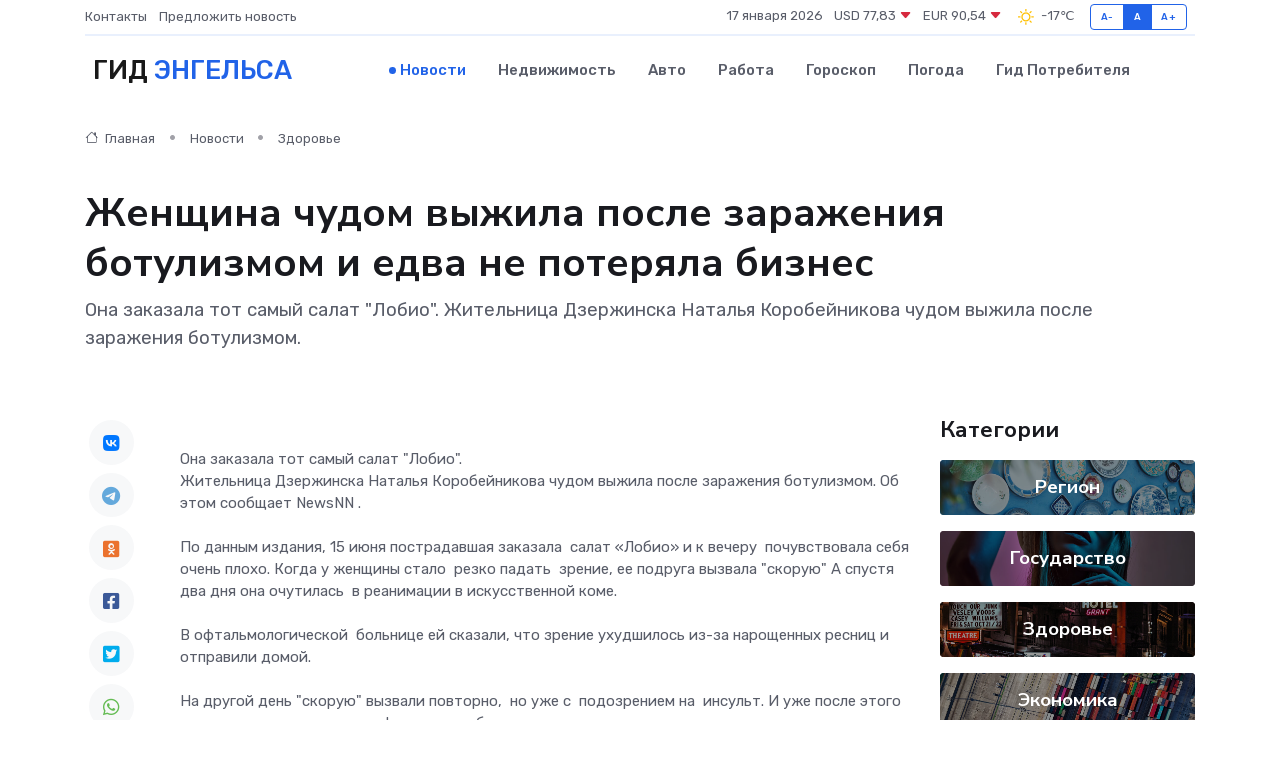

--- FILE ---
content_type: text/html; charset=UTF-8
request_url: https://engels-gid.ru/news/zdorove/zhenschina-chudom-vyzhila-posle-zarazheniya-botulizmom-i-edva-ne-poteryala-biznes.htm
body_size: 9523
content:
<!DOCTYPE html>
<html lang="ru">
<head>
	<meta charset="utf-8">
	<meta name="csrf-token" content="5ijRU47RYRW6Pnta9UQJElPDtx6DUKxzkd62VOE3">
    <meta http-equiv="X-UA-Compatible" content="IE=edge">
    <meta name="viewport" content="width=device-width, initial-scale=1">
    <title>Женщина чудом выжила после заражения ботулизмом и едва не потеряла бизнес - новости Энгельса</title>
    <meta name="description" property="description" content="Она заказала тот самый салат &quot;Лобио&quot;. Жительница Дзержинска Наталья Коробейникова чудом выжила после заражения ботулизмом.">
    
    <meta property="fb:pages" content="105958871990207" />
    <link rel="shortcut icon" type="image/x-icon" href="https://engels-gid.ru/favicon.svg">
    <link rel="canonical" href="https://engels-gid.ru/news/zdorove/zhenschina-chudom-vyzhila-posle-zarazheniya-botulizmom-i-edva-ne-poteryala-biznes.htm">
    <link rel="preconnect" href="https://fonts.gstatic.com">
    <link rel="dns-prefetch" href="https://fonts.googleapis.com">
    <link rel="dns-prefetch" href="https://pagead2.googlesyndication.com">
    <link rel="dns-prefetch" href="https://res.cloudinary.com">
    <link href="https://fonts.googleapis.com/css2?family=Nunito+Sans:wght@400;700&family=Rubik:wght@400;500;700&display=swap" rel="stylesheet">
    <link rel="stylesheet" type="text/css" href="https://engels-gid.ru/assets/font-awesome/css/all.min.css">
    <link rel="stylesheet" type="text/css" href="https://engels-gid.ru/assets/bootstrap-icons/bootstrap-icons.css">
    <link rel="stylesheet" type="text/css" href="https://engels-gid.ru/assets/tiny-slider/tiny-slider.css">
    <link rel="stylesheet" type="text/css" href="https://engels-gid.ru/assets/glightbox/css/glightbox.min.css">
    <link rel="stylesheet" type="text/css" href="https://engels-gid.ru/assets/plyr/plyr.css">
    <link id="style-switch" rel="stylesheet" type="text/css" href="https://engels-gid.ru/assets/css/style.css">
    <link rel="stylesheet" type="text/css" href="https://engels-gid.ru/assets/css/style2.css">

    <meta name="twitter:card" content="summary">
    <meta name="twitter:site" content="@mysite">
    <meta name="twitter:title" content="Женщина чудом выжила после заражения ботулизмом и едва не потеряла бизнес - новости Энгельса">
    <meta name="twitter:description" content="Она заказала тот самый салат &quot;Лобио&quot;. Жительница Дзержинска Наталья Коробейникова чудом выжила после заражения ботулизмом.">
    <meta name="twitter:creator" content="@mysite">
    <meta name="twitter:image:src" content="https://res.cloudinary.com/dreusuzlv/image/upload/i4nhosahwgx094ojxzaq">
    <meta name="twitter:domain" content="engels-gid.ru">
    <meta name="twitter:card" content="summary_large_image" /><meta name="twitter:image" content="https://res.cloudinary.com/dreusuzlv/image/upload/i4nhosahwgx094ojxzaq">

    <meta property="og:url" content="http://engels-gid.ru/news/zdorove/zhenschina-chudom-vyzhila-posle-zarazheniya-botulizmom-i-edva-ne-poteryala-biznes.htm">
    <meta property="og:title" content="Женщина чудом выжила после заражения ботулизмом и едва не потеряла бизнес - новости Энгельса">
    <meta property="og:description" content="Она заказала тот самый салат &quot;Лобио&quot;. Жительница Дзержинска Наталья Коробейникова чудом выжила после заражения ботулизмом.">
    <meta property="og:type" content="website">
    <meta property="og:image" content="https://res.cloudinary.com/dreusuzlv/image/upload/i4nhosahwgx094ojxzaq">
    <meta property="og:locale" content="ru_RU">
    <meta property="og:site_name" content="Гид Энгельса">
    

    <link rel="image_src" href="https://res.cloudinary.com/dreusuzlv/image/upload/i4nhosahwgx094ojxzaq" />

    <link rel="alternate" type="application/rss+xml" href="https://engels-gid.ru/feed" title="Энгельс: гид, новости, афиша">
        <script async src="https://pagead2.googlesyndication.com/pagead/js/adsbygoogle.js"></script>
    <script>
        (adsbygoogle = window.adsbygoogle || []).push({
            google_ad_client: "ca-pub-0899253526956684",
            enable_page_level_ads: true
        });
    </script>
        
    
    
    
    <script>if (window.top !== window.self) window.top.location.replace(window.self.location.href);</script>
    <script>if(self != top) { top.location=document.location;}</script>

<!-- Google tag (gtag.js) -->
<script async src="https://www.googletagmanager.com/gtag/js?id=G-71VQP5FD0J"></script>
<script>
  window.dataLayer = window.dataLayer || [];
  function gtag(){dataLayer.push(arguments);}
  gtag('js', new Date());

  gtag('config', 'G-71VQP5FD0J');
</script>
</head>
<body>
<script type="text/javascript" > (function(m,e,t,r,i,k,a){m[i]=m[i]||function(){(m[i].a=m[i].a||[]).push(arguments)}; m[i].l=1*new Date();k=e.createElement(t),a=e.getElementsByTagName(t)[0],k.async=1,k.src=r,a.parentNode.insertBefore(k,a)}) (window, document, "script", "https://mc.yandex.ru/metrika/tag.js", "ym"); ym(54007108, "init", {}); ym(86840228, "init", { clickmap:true, trackLinks:true, accurateTrackBounce:true, webvisor:true });</script> <noscript><div><img src="https://mc.yandex.ru/watch/54007108" style="position:absolute; left:-9999px;" alt="" /><img src="https://mc.yandex.ru/watch/86840228" style="position:absolute; left:-9999px;" alt="" /></div></noscript>
<script type="text/javascript">
    new Image().src = "//counter.yadro.ru/hit?r"+escape(document.referrer)+((typeof(screen)=="undefined")?"":";s"+screen.width+"*"+screen.height+"*"+(screen.colorDepth?screen.colorDepth:screen.pixelDepth))+";u"+escape(document.URL)+";h"+escape(document.title.substring(0,150))+";"+Math.random();
</script>
<!-- Rating@Mail.ru counter -->
<script type="text/javascript">
var _tmr = window._tmr || (window._tmr = []);
_tmr.push({id: "3138453", type: "pageView", start: (new Date()).getTime()});
(function (d, w, id) {
  if (d.getElementById(id)) return;
  var ts = d.createElement("script"); ts.type = "text/javascript"; ts.async = true; ts.id = id;
  ts.src = "https://top-fwz1.mail.ru/js/code.js";
  var f = function () {var s = d.getElementsByTagName("script")[0]; s.parentNode.insertBefore(ts, s);};
  if (w.opera == "[object Opera]") { d.addEventListener("DOMContentLoaded", f, false); } else { f(); }
})(document, window, "topmailru-code");
</script><noscript><div>
<img src="https://top-fwz1.mail.ru/counter?id=3138453;js=na" style="border:0;position:absolute;left:-9999px;" alt="Top.Mail.Ru" />
</div></noscript>
<!-- //Rating@Mail.ru counter -->

<header class="navbar-light navbar-sticky header-static">
    <div class="navbar-top d-none d-lg-block small">
        <div class="container">
            <div class="d-md-flex justify-content-between align-items-center my-1">
                <!-- Top bar left -->
                <ul class="nav">
                    <li class="nav-item">
                        <a class="nav-link ps-0" href="https://engels-gid.ru/contacts">Контакты</a>
                    </li>
                    <li class="nav-item">
                        <a class="nav-link ps-0" href="https://engels-gid.ru/sendnews">Предложить новость</a>
                    </li>
                    
                </ul>
                <!-- Top bar right -->
                <div class="d-flex align-items-center">
                    
                    <ul class="list-inline mb-0 text-center text-sm-end me-3">
						<li class="list-inline-item">
							<span>17 января 2026</span>
						</li>
                        <li class="list-inline-item">
                            <a class="nav-link px-0" href="https://engels-gid.ru/currency">
                                <span>USD 77,83 <i class="bi bi-caret-down-fill text-danger"></i></span>
                            </a>
						</li>
                        <li class="list-inline-item">
                            <a class="nav-link px-0" href="https://engels-gid.ru/currency">
                                <span>EUR 90,54 <i class="bi bi-caret-down-fill text-danger"></i></span>
                            </a>
						</li>
						<li class="list-inline-item">
                            <a class="nav-link px-0" href="https://engels-gid.ru/pogoda">
                                <svg xmlns="http://www.w3.org/2000/svg" width="25" height="25" viewBox="0 0 30 30"><path fill="#FFC000" fill-rule="evenodd" d="M11.081 10.02L9.667 8.606a.5.5 0 0 0-.707 0l-.354.353a.502.502 0 0 0 0 .708l1.414 1.414a.502.502 0 0 0 .708 0l.353-.354a.5.5 0 0 0 0-.707m11.313 11.313l-1.414-1.414a.5.5 0 0 0-.707 0l-.353.354a.5.5 0 0 0 0 .707l1.414 1.414a.5.5 0 0 0 .707 0l.353-.353a.5.5 0 0 0 0-.708m-11.313-1.06l-.353-.354a.502.502 0 0 0-.708 0l-1.414 1.414a.502.502 0 0 0 0 .708l.354.353a.5.5 0 0 0 .707 0l1.414-1.414a.5.5 0 0 0 0-.707M22.394 8.959l-.353-.353a.5.5 0 0 0-.707 0L19.92 10.02a.5.5 0 0 0 0 .707l.353.354a.5.5 0 0 0 .707 0l1.414-1.414a.5.5 0 0 0 0-.708M8.5 14.75h-2a.5.5 0 0 0-.5.5v.5a.5.5 0 0 0 .5.5h2a.5.5 0 0 0 .5-.5v-.5a.5.5 0 0 0-.5-.5m16 0h-2a.5.5 0 0 0-.5.5v.5a.5.5 0 0 0 .5.5h2a.5.5 0 0 0 .5-.5v-.5a.5.5 0 0 0-.5-.5M15.75 22h-.5a.5.5 0 0 0-.5.5v2a.5.5 0 0 0 .5.5h.5a.5.5 0 0 0 .5-.5v-2a.5.5 0 0 0-.5-.5m0-16h-.5a.5.5 0 0 0-.5.5v2a.5.5 0 0 0 .5.5h.5a.5.5 0 0 0 .5-.5v-2a.5.5 0 0 0-.5-.5M10 15.5a5.5 5.5 0 1 0 11 0 5.5 5.5 0 0 0-11 0zm5.5-4c2.206 0 4 1.794 4 4s-1.794 4-4 4c-2.205 0-4-1.794-4-4s1.795-4 4-4zM0 0v30V0zm30 0v30V0z"></path></svg>
                                <span>-17&#8451;</span>
                            </a>
						</li>
					</ul>

                    <!-- Font size accessibility START -->
                    <div class="btn-group me-2" role="group" aria-label="font size changer">
                        <input type="radio" class="btn-check" name="fntradio" id="font-sm">
                        <label class="btn btn-xs btn-outline-primary mb-0" for="font-sm">A-</label>

                        <input type="radio" class="btn-check" name="fntradio" id="font-default" checked>
                        <label class="btn btn-xs btn-outline-primary mb-0" for="font-default">A</label>

                        <input type="radio" class="btn-check" name="fntradio" id="font-lg">
                        <label class="btn btn-xs btn-outline-primary mb-0" for="font-lg">A+</label>
                    </div>

                    
                </div>
            </div>
            <!-- Divider -->
            <div class="border-bottom border-2 border-primary opacity-1"></div>
        </div>
    </div>

    <!-- Logo Nav START -->
    <nav class="navbar navbar-expand-lg">
        <div class="container">
            <!-- Logo START -->
            <a class="navbar-brand" href="https://engels-gid.ru" style="text-align: end;">
                
                			<span class="ms-2 fs-3 text-uppercase fw-normal">Гид <span style="color: #2163e8;">Энгельса</span></span>
                            </a>
            <!-- Logo END -->

            <!-- Responsive navbar toggler -->
            <button class="navbar-toggler ms-auto" type="button" data-bs-toggle="collapse"
                data-bs-target="#navbarCollapse" aria-controls="navbarCollapse" aria-expanded="false"
                aria-label="Toggle navigation">
                <span class="text-body h6 d-none d-sm-inline-block">Menu</span>
                <span class="navbar-toggler-icon"></span>
            </button>

            <!-- Main navbar START -->
            <div class="collapse navbar-collapse" id="navbarCollapse">
                <ul class="navbar-nav navbar-nav-scroll mx-auto">
                                        <li class="nav-item"> <a class="nav-link active" href="https://engels-gid.ru/news">Новости</a></li>
                                        <li class="nav-item"> <a class="nav-link" href="https://engels-gid.ru/realty">Недвижимость</a></li>
                                        <li class="nav-item"> <a class="nav-link" href="https://engels-gid.ru/auto">Авто</a></li>
                                        <li class="nav-item"> <a class="nav-link" href="https://engels-gid.ru/job">Работа</a></li>
                                        <li class="nav-item"> <a class="nav-link" href="https://engels-gid.ru/horoscope">Гороскоп</a></li>
                                        <li class="nav-item"> <a class="nav-link" href="https://engels-gid.ru/pogoda">Погода</a></li>
                                        <li class="nav-item"> <a class="nav-link" href="https://engels-gid.ru/poleznoe">Гид потребителя</a></li>
                                    </ul>
            </div>
            <!-- Main navbar END -->

            
        </div>
    </nav>
    <!-- Logo Nav END -->
</header>
    <main>
        <!-- =======================
                Main content START -->
        <section class="pt-3 pb-lg-5">
            <div class="container" data-sticky-container>
                <div class="row">
                    <!-- Main Post START -->
                    <div class="col-lg-9">
                        <!-- Categorie Detail START -->
                        <div class="mb-4">
							<nav aria-label="breadcrumb" itemscope itemtype="http://schema.org/BreadcrumbList">
								<ol class="breadcrumb breadcrumb-dots">
									<li class="breadcrumb-item" itemprop="itemListElement" itemscope itemtype="http://schema.org/ListItem">
										<meta itemprop="name" content="Гид Энгельса">
										<meta itemprop="position" content="1">
										<meta itemprop="item" content="https://engels-gid.ru">
										<a itemprop="url" href="https://engels-gid.ru">
										<i class="bi bi-house me-1"></i> Главная
										</a>
									</li>
									<li class="breadcrumb-item" itemprop="itemListElement" itemscope itemtype="http://schema.org/ListItem">
										<meta itemprop="name" content="Новости">
										<meta itemprop="position" content="2">
										<meta itemprop="item" content="https://engels-gid.ru/news">
										<a itemprop="url" href="https://engels-gid.ru/news"> Новости</a>
									</li>
									<li class="breadcrumb-item" aria-current="page" itemprop="itemListElement" itemscope itemtype="http://schema.org/ListItem">
										<meta itemprop="name" content="Здоровье">
										<meta itemprop="position" content="3">
										<meta itemprop="item" content="https://engels-gid.ru/news/zdorove">
										<a itemprop="url" href="https://engels-gid.ru/news/zdorove"> Здоровье</a>
									</li>
									<li aria-current="page" itemprop="itemListElement" itemscope itemtype="http://schema.org/ListItem">
									<meta itemprop="name" content="Женщина чудом выжила после заражения ботулизмом и едва не потеряла бизнес">
									<meta itemprop="position" content="4" />
									<meta itemprop="item" content="https://engels-gid.ru/news/zdorove/zhenschina-chudom-vyzhila-posle-zarazheniya-botulizmom-i-edva-ne-poteryala-biznes.htm">
									</li>
								</ol>
							</nav>
						
                        </div>
                    </div>
                </div>
                <div class="row align-items-center">
                                                        <!-- Content -->
                    <div class="col-md-12 mt-4 mt-md-0">
                                            <h1 class="display-6">Женщина чудом выжила после заражения ботулизмом и едва не потеряла бизнес</h1>
                        <p class="lead">Она заказала тот самый салат "Лобио".

Жительница Дзержинска Наталья Коробейникова чудом выжила после заражения ботулизмом.</p>
                    </div>
				                                    </div>
            </div>
        </section>
        <!-- =======================
        Main START -->
        <section class="pt-0">
            <div class="container position-relative" data-sticky-container>
                <div class="row">
                    <!-- Left sidebar START -->
                    <div class="col-md-1">
                        <div class="text-start text-lg-center mb-5" data-sticky data-margin-top="80" data-sticky-for="767">
                            <style>
                                .fa-vk::before {
                                    color: #07f;
                                }
                                .fa-telegram::before {
                                    color: #64a9dc;
                                }
                                .fa-facebook-square::before {
                                    color: #3b5998;
                                }
                                .fa-odnoklassniki-square::before {
                                    color: #eb722e;
                                }
                                .fa-twitter-square::before {
                                    color: #00aced;
                                }
                                .fa-whatsapp::before {
                                    color: #65bc54;
                                }
                                .fa-viber::before {
                                    color: #7b519d;
                                }
                                .fa-moimir svg {
                                    background-color: #168de2;
                                    height: 18px;
                                    width: 18px;
                                    background-size: 18px 18px;
                                    border-radius: 4px;
                                    margin-bottom: 2px;
                                }
                            </style>
                            <ul class="nav text-white-force">
                                <li class="nav-item">
                                    <a class="nav-link icon-md rounded-circle m-1 p-0 fs-5 bg-light" href="https://vk.com/share.php?url=https://engels-gid.ru/news/zdorove/zhenschina-chudom-vyzhila-posle-zarazheniya-botulizmom-i-edva-ne-poteryala-biznes.htm&title=Женщина чудом выжила после заражения ботулизмом и едва не потеряла бизнес - новости Энгельса&utm_source=share" rel="nofollow" target="_blank">
                                        <i class="fab fa-vk align-middle text-body"></i>
                                    </a>
                                </li>
                                <li class="nav-item">
                                    <a class="nav-link icon-md rounded-circle m-1 p-0 fs-5 bg-light" href="https://t.me/share/url?url=https://engels-gid.ru/news/zdorove/zhenschina-chudom-vyzhila-posle-zarazheniya-botulizmom-i-edva-ne-poteryala-biznes.htm&text=Женщина чудом выжила после заражения ботулизмом и едва не потеряла бизнес - новости Энгельса&utm_source=share" rel="nofollow" target="_blank">
                                        <i class="fab fa-telegram align-middle text-body"></i>
                                    </a>
                                </li>
                                <li class="nav-item">
                                    <a class="nav-link icon-md rounded-circle m-1 p-0 fs-5 bg-light" href="https://connect.ok.ru/offer?url=https://engels-gid.ru/news/zdorove/zhenschina-chudom-vyzhila-posle-zarazheniya-botulizmom-i-edva-ne-poteryala-biznes.htm&title=Женщина чудом выжила после заражения ботулизмом и едва не потеряла бизнес - новости Энгельса&utm_source=share" rel="nofollow" target="_blank">
                                        <i class="fab fa-odnoklassniki-square align-middle text-body"></i>
                                    </a>
                                </li>
                                <li class="nav-item">
                                    <a class="nav-link icon-md rounded-circle m-1 p-0 fs-5 bg-light" href="https://www.facebook.com/sharer.php?src=sp&u=https://engels-gid.ru/news/zdorove/zhenschina-chudom-vyzhila-posle-zarazheniya-botulizmom-i-edva-ne-poteryala-biznes.htm&title=Женщина чудом выжила после заражения ботулизмом и едва не потеряла бизнес - новости Энгельса&utm_source=share" rel="nofollow" target="_blank">
                                        <i class="fab fa-facebook-square align-middle text-body"></i>
                                    </a>
                                </li>
                                <li class="nav-item">
                                    <a class="nav-link icon-md rounded-circle m-1 p-0 fs-5 bg-light" href="https://twitter.com/intent/tweet?text=Женщина чудом выжила после заражения ботулизмом и едва не потеряла бизнес - новости Энгельса&url=https://engels-gid.ru/news/zdorove/zhenschina-chudom-vyzhila-posle-zarazheniya-botulizmom-i-edva-ne-poteryala-biznes.htm&utm_source=share" rel="nofollow" target="_blank">
                                        <i class="fab fa-twitter-square align-middle text-body"></i>
                                    </a>
                                </li>
                                <li class="nav-item">
                                    <a class="nav-link icon-md rounded-circle m-1 p-0 fs-5 bg-light" href="https://api.whatsapp.com/send?text=Женщина чудом выжила после заражения ботулизмом и едва не потеряла бизнес - новости Энгельса https://engels-gid.ru/news/zdorove/zhenschina-chudom-vyzhila-posle-zarazheniya-botulizmom-i-edva-ne-poteryala-biznes.htm&utm_source=share" rel="nofollow" target="_blank">
                                        <i class="fab fa-whatsapp align-middle text-body"></i>
                                    </a>
                                </li>
                                <li class="nav-item">
                                    <a class="nav-link icon-md rounded-circle m-1 p-0 fs-5 bg-light" href="viber://forward?text=Женщина чудом выжила после заражения ботулизмом и едва не потеряла бизнес - новости Энгельса https://engels-gid.ru/news/zdorove/zhenschina-chudom-vyzhila-posle-zarazheniya-botulizmom-i-edva-ne-poteryala-biznes.htm&utm_source=share" rel="nofollow" target="_blank">
                                        <i class="fab fa-viber align-middle text-body"></i>
                                    </a>
                                </li>
                                <li class="nav-item">
                                    <a class="nav-link icon-md rounded-circle m-1 p-0 fs-5 bg-light" href="https://connect.mail.ru/share?url=https://engels-gid.ru/news/zdorove/zhenschina-chudom-vyzhila-posle-zarazheniya-botulizmom-i-edva-ne-poteryala-biznes.htm&title=Женщина чудом выжила после заражения ботулизмом и едва не потеряла бизнес - новости Энгельса&utm_source=share" rel="nofollow" target="_blank">
                                        <i class="fab fa-moimir align-middle text-body"><svg viewBox='0 0 24 24' xmlns='http://www.w3.org/2000/svg'><path d='M8.889 9.667a1.333 1.333 0 100-2.667 1.333 1.333 0 000 2.667zm6.222 0a1.333 1.333 0 100-2.667 1.333 1.333 0 000 2.667zm4.77 6.108l-1.802-3.028a.879.879 0 00-1.188-.307.843.843 0 00-.313 1.166l.214.36a6.71 6.71 0 01-4.795 1.996 6.711 6.711 0 01-4.792-1.992l.217-.364a.844.844 0 00-.313-1.166.878.878 0 00-1.189.307l-1.8 3.028a.844.844 0 00.312 1.166.88.88 0 001.189-.307l.683-1.147a8.466 8.466 0 005.694 2.18 8.463 8.463 0 005.698-2.184l.685 1.151a.873.873 0 001.189.307.844.844 0 00.312-1.166z' fill='#FFF' fill-rule='evenodd'/></svg></i>
                                    </a>
                                </li>
                                
                            </ul>
                        </div>
                    </div>
                    <!-- Left sidebar END -->

                    <!-- Main Content START -->
                    <div class="col-md-10 col-lg-8 mb-5">
                        <div class="mb-4">
                                                    </div>
                        <div itemscope itemtype="http://schema.org/NewsArticle">
                            <meta itemprop="headline" content="Женщина чудом выжила после заражения ботулизмом и едва не потеряла бизнес">
                            <meta itemprop="identifier" content="https://engels-gid.ru/22697">
                            <span itemprop="articleBody">Она заказала тот самый салат "Лобио".

<p> Жительница Дзержинска  Наталья Коробейникова  чудом выжила после заражения ботулизмом. Об этом сообщает  NewsNN  . <br> <br> По данным издания, 15 июня пострадавшая заказала&nbsp; салат «Лобио» и к вечеру&nbsp; почувствовала себя очень плохо. Когда у женщины стало&nbsp; резко падать&nbsp; зрение, ее подруга вызвала "скорую" А спустя&nbsp; два дня она очутилась&nbsp; в реанимации в искусственной коме.&nbsp;  <br> <br> В офтальмологической&nbsp; больнице ей сказали, что зрение ухудшилось из-за нарощенных ресниц и&nbsp; отправили домой. <br> <br> На другой день "скорую" вызвали повторно,&nbsp; но уже с&nbsp; подозрением на&nbsp; инсульт. И уже после этого ее&nbsp; экстренно перевели в инфекционную больницу, где сразу&nbsp; же поместили в&nbsp; реанимацию. 
										</p>
											
											

										

                        



<br> <p></p> <p> Коробейникову ввели в&nbsp; искусственную кому, но медики&nbsp; не&nbsp; понимали, что происходит. Позже ее состояние начало ухудшаться. </p>   <p> Сейчас пострадавшая&nbsp; в&nbsp; сознании, но пока еще слишком слаба и&nbsp; не&nbsp; может разговаривать. Она находится в&nbsp; здравом уме и может отвечать&nbsp; на&nbsp; сообщения в&nbsp; мессенджерах.&nbsp;  </p> <p> Медики сказали, что ей очень повезло, что дурочкой не&nbsp; осталась. Ведь с таким заболеванием&nbsp; может быть все.&nbsp;  <br> </p> <p> Коробейникова работает&nbsp; мастером маникюра&nbsp; и является очень известный в&nbsp; Дзержинске инструктор. Она&nbsp; ведет свой блог в&nbsp; соцсетях, и&nbsp; в&nbsp; июле у&nbsp; нее должен был стартовать&nbsp; онлайн-курс по&nbsp; маникюру. </p> <p> Родственники пострадавшей&nbsp; решила взять дело&nbsp; в&nbsp; свои руки и обратилась к&nbsp; адвокату за&nbsp; помощью, чтобы получить компенсацию за&nbsp; моральный вред со службы доставки. <br> <br> Ранее сообщалось, что в Саратовской области  от ботулизма скончался  один человек. <br> <br>  Фото: Наталья Коробейникова  </p>

<p> Автор Анастасия Кривега </p>

Подписывайтесь на saratov24.ru

 Телеграм   ВКонтакте   Одноклассники</span>
                        </div>
                                                                        <div><a href="https://saratov24.tv/news/zhenshchina-chudom-vyzhila-posle-zarazheniya-botulizmom-i-edva-ne-poteryala-biznes/" target="_blank" rel="author">Источник</a></div>
                                                                        <div class="col-12 mt-3"><a href="https://engels-gid.ru/sendnews">Предложить новость</a></div>
                        <div class="col-12 mt-5">
                            <h2 class="my-3">Последние новости</h2>
                            <div class="row gy-4">
                                <!-- Card item START -->
<div class="col-sm-6">
    <div class="card" itemscope="" itemtype="http://schema.org/BlogPosting">
        <!-- Card img -->
        <div class="position-relative">
                        <img class="card-img" src="https://res.cloudinary.com/dreusuzlv/image/upload/c_fill,w_420,h_315,q_auto,g_face/zozdzn5sd9bjmbh5r3q6" alt="Обзор гарантийных условий на ремонт сервоприводов: на что можно рассчитывать?" itemprop="image">
                    </div>
        <div class="card-body px-0 pt-3" itemprop="name">
            <h4 class="card-title" itemprop="headline"><a href="https://engels-gid.ru/news/ekonomika/obzor-garantiynyh-usloviy-na-remont-servoprivodov-na-chto-mozhno-rasschityvat.htm"
                    class="btn-link text-reset fw-bold" itemprop="url">Обзор гарантийных условий на ремонт сервоприводов: на что можно рассчитывать?</a></h4>
            <p class="card-text" itemprop="articleBody">Что стоит за словами «гарантийный ремонт» и как не остаться без защиты после восстановления оборудования</p>
        </div>
        <meta itemprop="author" content="Редактор"/>
        <meta itemscope itemprop="mainEntityOfPage" itemType="https://schema.org/WebPage" itemid="https://engels-gid.ru/news/ekonomika/obzor-garantiynyh-usloviy-na-remont-servoprivodov-na-chto-mozhno-rasschityvat.htm"/>
        <meta itemprop="dateModified" content="2025-07-08"/>
        <meta itemprop="datePublished" content="2025-07-08"/>
    </div>
</div>
<!-- Card item END -->
<!-- Card item START -->
<div class="col-sm-6">
    <div class="card" itemscope="" itemtype="http://schema.org/BlogPosting">
        <!-- Card img -->
        <div class="position-relative">
                        <img class="card-img" src="https://res.cloudinary.com/dreusuzlv/image/upload/c_fill,w_420,h_315,q_auto,g_face/qozc4aapegjznjchiirh" alt="Юбилей Победы. Мэрия Саратова отказалась искать у "Журавлей" место для бюста Сталина" itemprop="image">
                    </div>
        <div class="card-body px-0 pt-3" itemprop="name">
            <h4 class="card-title" itemprop="headline"><a href="https://engels-gid.ru/news/region/yubiley-pobedy-meriya-saratova-otkazalas-iskat-u-zhuravley-mesto-dlya-byusta-stalina.htm"
                    class="btn-link text-reset fw-bold" itemprop="url">Юбилей Победы. Мэрия Саратова отказалась искать у "Журавлей" место для бюста Сталина</a></h4>
            <p class="card-text" itemprop="articleBody">Администрация Саратова не смогла найти место для бюста Иосифа Сталина в Парке Победы.</p>
        </div>
        <meta itemprop="author" content="Редактор"/>
        <meta itemscope itemprop="mainEntityOfPage" itemType="https://schema.org/WebPage" itemid="https://engels-gid.ru/news/region/yubiley-pobedy-meriya-saratova-otkazalas-iskat-u-zhuravley-mesto-dlya-byusta-stalina.htm"/>
        <meta itemprop="dateModified" content="2025-04-06"/>
        <meta itemprop="datePublished" content="2025-04-06"/>
    </div>
</div>
<!-- Card item END -->
<!-- Card item START -->
<div class="col-sm-6">
    <div class="card" itemscope="" itemtype="http://schema.org/BlogPosting">
        <!-- Card img -->
        <div class="position-relative">
                        <img class="card-img" src="https://res.cloudinary.com/dreusuzlv/image/upload/c_fill,w_420,h_315,q_auto,g_face/yfy6vsnbnrxsltpvfwvk" alt="Под Аткарском перевернулась "Газель". Пострадал водитель" itemprop="image">
                    </div>
        <div class="card-body px-0 pt-3" itemprop="name">
            <h4 class="card-title" itemprop="headline"><a href="https://engels-gid.ru/news/region/pod-atkarskom-perevernulas-gazel-postradal-voditel.htm"
                    class="btn-link text-reset fw-bold" itemprop="url">Под Аткарском перевернулась "Газель". Пострадал водитель</a></h4>
            <p class="card-text" itemprop="articleBody">Сегодня утром в Аткарском районе Саратовской области в ДТП пострадал мужчина, сообщает региональная Госавтоинспекция.</p>
        </div>
        <meta itemprop="author" content="Редактор"/>
        <meta itemscope itemprop="mainEntityOfPage" itemType="https://schema.org/WebPage" itemid="https://engels-gid.ru/news/region/pod-atkarskom-perevernulas-gazel-postradal-voditel.htm"/>
        <meta itemprop="dateModified" content="2025-04-06"/>
        <meta itemprop="datePublished" content="2025-04-06"/>
    </div>
</div>
<!-- Card item END -->
<!-- Card item START -->
<div class="col-sm-6">
    <div class="card" itemscope="" itemtype="http://schema.org/BlogPosting">
        <!-- Card img -->
        <div class="position-relative">
            <img class="card-img" src="https://res.cloudinary.com/dzttx7cpc/image/upload/c_fill,w_420,h_315,q_auto,g_face/r7veu3ey8cqaawwwsw5m" alt="Пошаговое руководство: как грамотно оформить первый микрозайм" itemprop="image">
        </div>
        <div class="card-body px-0 pt-3" itemprop="name">
            <h4 class="card-title" itemprop="headline"><a href="https://simferopol-gid.ru/news/ekonomika/poshagovoe-rukovodstvo-kak-gramotno-oformit-pervyy-mikrozaym.htm" class="btn-link text-reset fw-bold" itemprop="url">Пошаговое руководство: как грамотно оформить первый микрозайм</a></h4>
            <p class="card-text" itemprop="articleBody">Как взять кредит с умом и не пожалеть об этом спустя пару месяцев</p>
        </div>
        <meta itemprop="author" content="Редактор"/>
        <meta itemscope itemprop="mainEntityOfPage" itemType="https://schema.org/WebPage" itemid="https://simferopol-gid.ru/news/ekonomika/poshagovoe-rukovodstvo-kak-gramotno-oformit-pervyy-mikrozaym.htm"/>
        <meta itemprop="dateModified" content="2026-01-17"/>
        <meta itemprop="datePublished" content="2026-01-17"/>
    </div>
</div>
<!-- Card item END -->
                            </div>
                        </div>
						<div class="col-12 bg-primary bg-opacity-10 p-2 mt-3 rounded">
							На этом сайте вы найдете актуальные <a href="https://uhta-gid.ru/job">вакансии в Ухте</a> с предложениями работы от ведущих работодателей города
						</div>
                        <!-- Comments START -->
                        <div class="mt-5">
                            <h3>Комментарии (0)</h3>
                        </div>
                        <!-- Comments END -->
                        <!-- Reply START -->
                        <div>
                            <h3>Добавить комментарий</h3>
                            <small>Ваш email не публикуется. Обязательные поля отмечены *</small>
                            <form class="row g-3 mt-2">
                                <div class="col-md-6">
                                    <label class="form-label">Имя *</label>
                                    <input type="text" class="form-control" aria-label="First name">
                                </div>
                                <div class="col-md-6">
                                    <label class="form-label">Email *</label>
                                    <input type="email" class="form-control">
                                </div>
                                <div class="col-12">
                                    <label class="form-label">Текст комментария *</label>
                                    <textarea class="form-control" rows="3"></textarea>
                                </div>
                                <div class="col-12">
                                    <button type="submit" class="btn btn-primary">Оставить комментарий</button>
                                </div>
                            </form>
                        </div>
                        <!-- Reply END -->
                    </div>
                    <!-- Main Content END -->
                    <!-- Right sidebar START -->
                    <div class="col-lg-3 d-none d-lg-block">
                        <div data-sticky data-margin-top="80" data-sticky-for="991">
                            <!-- Categories -->
                            <div>
                                <h4 class="mb-3">Категории</h4>
                                                                    <!-- Category item -->
                                    <div class="text-center mb-3 card-bg-scale position-relative overflow-hidden rounded"
                                        style="background-image:url(https://engels-gid.ru/assets/images/blog/4by3/02.jpg); background-position: center left; background-size: cover;">
                                        <div class="bg-dark-overlay-4 p-3">
                                            <a href="https://engels-gid.ru/news/region"
                                                class="stretched-link btn-link fw-bold text-white h5">Регион</a>
                                        </div>
                                    </div>
                                                                    <!-- Category item -->
                                    <div class="text-center mb-3 card-bg-scale position-relative overflow-hidden rounded"
                                        style="background-image:url(https://engels-gid.ru/assets/images/blog/4by3/08.jpg); background-position: center left; background-size: cover;">
                                        <div class="bg-dark-overlay-4 p-3">
                                            <a href="https://engels-gid.ru/news/gosudarstvo"
                                                class="stretched-link btn-link fw-bold text-white h5">Государство</a>
                                        </div>
                                    </div>
                                                                    <!-- Category item -->
                                    <div class="text-center mb-3 card-bg-scale position-relative overflow-hidden rounded"
                                        style="background-image:url(https://engels-gid.ru/assets/images/blog/4by3/01.jpg); background-position: center left; background-size: cover;">
                                        <div class="bg-dark-overlay-4 p-3">
                                            <a href="https://engels-gid.ru/news/zdorove"
                                                class="stretched-link btn-link fw-bold text-white h5">Здоровье</a>
                                        </div>
                                    </div>
                                                                    <!-- Category item -->
                                    <div class="text-center mb-3 card-bg-scale position-relative overflow-hidden rounded"
                                        style="background-image:url(https://engels-gid.ru/assets/images/blog/4by3/05.jpg); background-position: center left; background-size: cover;">
                                        <div class="bg-dark-overlay-4 p-3">
                                            <a href="https://engels-gid.ru/news/ekonomika"
                                                class="stretched-link btn-link fw-bold text-white h5">Экономика</a>
                                        </div>
                                    </div>
                                                                    <!-- Category item -->
                                    <div class="text-center mb-3 card-bg-scale position-relative overflow-hidden rounded"
                                        style="background-image:url(https://engels-gid.ru/assets/images/blog/4by3/05.jpg); background-position: center left; background-size: cover;">
                                        <div class="bg-dark-overlay-4 p-3">
                                            <a href="https://engels-gid.ru/news/politika"
                                                class="stretched-link btn-link fw-bold text-white h5">Политика</a>
                                        </div>
                                    </div>
                                                                    <!-- Category item -->
                                    <div class="text-center mb-3 card-bg-scale position-relative overflow-hidden rounded"
                                        style="background-image:url(https://engels-gid.ru/assets/images/blog/4by3/01.jpg); background-position: center left; background-size: cover;">
                                        <div class="bg-dark-overlay-4 p-3">
                                            <a href="https://engels-gid.ru/news/nauka-i-obrazovanie"
                                                class="stretched-link btn-link fw-bold text-white h5">Наука и Образование</a>
                                        </div>
                                    </div>
                                                                    <!-- Category item -->
                                    <div class="text-center mb-3 card-bg-scale position-relative overflow-hidden rounded"
                                        style="background-image:url(https://engels-gid.ru/assets/images/blog/4by3/04.jpg); background-position: center left; background-size: cover;">
                                        <div class="bg-dark-overlay-4 p-3">
                                            <a href="https://engels-gid.ru/news/proisshestviya"
                                                class="stretched-link btn-link fw-bold text-white h5">Происшествия</a>
                                        </div>
                                    </div>
                                                                    <!-- Category item -->
                                    <div class="text-center mb-3 card-bg-scale position-relative overflow-hidden rounded"
                                        style="background-image:url(https://engels-gid.ru/assets/images/blog/4by3/03.jpg); background-position: center left; background-size: cover;">
                                        <div class="bg-dark-overlay-4 p-3">
                                            <a href="https://engels-gid.ru/news/religiya"
                                                class="stretched-link btn-link fw-bold text-white h5">Религия</a>
                                        </div>
                                    </div>
                                                                    <!-- Category item -->
                                    <div class="text-center mb-3 card-bg-scale position-relative overflow-hidden rounded"
                                        style="background-image:url(https://engels-gid.ru/assets/images/blog/4by3/05.jpg); background-position: center left; background-size: cover;">
                                        <div class="bg-dark-overlay-4 p-3">
                                            <a href="https://engels-gid.ru/news/kultura"
                                                class="stretched-link btn-link fw-bold text-white h5">Культура</a>
                                        </div>
                                    </div>
                                                                    <!-- Category item -->
                                    <div class="text-center mb-3 card-bg-scale position-relative overflow-hidden rounded"
                                        style="background-image:url(https://engels-gid.ru/assets/images/blog/4by3/03.jpg); background-position: center left; background-size: cover;">
                                        <div class="bg-dark-overlay-4 p-3">
                                            <a href="https://engels-gid.ru/news/sport"
                                                class="stretched-link btn-link fw-bold text-white h5">Спорт</a>
                                        </div>
                                    </div>
                                                                    <!-- Category item -->
                                    <div class="text-center mb-3 card-bg-scale position-relative overflow-hidden rounded"
                                        style="background-image:url(https://engels-gid.ru/assets/images/blog/4by3/09.jpg); background-position: center left; background-size: cover;">
                                        <div class="bg-dark-overlay-4 p-3">
                                            <a href="https://engels-gid.ru/news/obschestvo"
                                                class="stretched-link btn-link fw-bold text-white h5">Общество</a>
                                        </div>
                                    </div>
                                                            </div>
                        </div>
                    </div>
                    <!-- Right sidebar END -->
                </div>
        </section>
    </main>
<footer class="bg-dark pt-5">
    
    <!-- Footer copyright START -->
    <div class="bg-dark-overlay-3 mt-5">
        <div class="container">
            <div class="row align-items-center justify-content-md-between py-4">
                <div class="col-md-6">
                    <!-- Copyright -->
                    <div class="text-center text-md-start text-primary-hover text-muted">
                        &#169;2026 Энгельс. Все права защищены.
                    </div>
                </div>
                
            </div>
        </div>
    </div>
    <!-- Footer copyright END -->
    <script type="application/ld+json">
        {"@context":"https:\/\/schema.org","@type":"Organization","name":"\u042d\u043d\u0433\u0435\u043b\u044c\u0441 - \u0433\u0438\u0434, \u043d\u043e\u0432\u043e\u0441\u0442\u0438, \u0430\u0444\u0438\u0448\u0430","url":"https:\/\/engels-gid.ru","sameAs":["https:\/\/vk.com\/public207957946","https:\/\/t.me\/engels_gid"]}
    </script>
</footer>
<!-- Back to top -->
<div class="back-top"><i class="bi bi-arrow-up-short"></i></div>
<script src="https://engels-gid.ru/assets/bootstrap/js/bootstrap.bundle.min.js"></script>
<script src="https://engels-gid.ru/assets/tiny-slider/tiny-slider.js"></script>
<script src="https://engels-gid.ru/assets/sticky-js/sticky.min.js"></script>
<script src="https://engels-gid.ru/assets/glightbox/js/glightbox.min.js"></script>
<script src="https://engels-gid.ru/assets/plyr/plyr.js"></script>
<script src="https://engels-gid.ru/assets/js/functions.js"></script>
<script src="https://yastatic.net/share2/share.js" async></script>
<script defer src="https://static.cloudflareinsights.com/beacon.min.js/vcd15cbe7772f49c399c6a5babf22c1241717689176015" integrity="sha512-ZpsOmlRQV6y907TI0dKBHq9Md29nnaEIPlkf84rnaERnq6zvWvPUqr2ft8M1aS28oN72PdrCzSjY4U6VaAw1EQ==" data-cf-beacon='{"version":"2024.11.0","token":"e4524b6a6e034b37a302a42f29abfded","r":1,"server_timing":{"name":{"cfCacheStatus":true,"cfEdge":true,"cfExtPri":true,"cfL4":true,"cfOrigin":true,"cfSpeedBrain":true},"location_startswith":null}}' crossorigin="anonymous"></script>
</body>
</html>


--- FILE ---
content_type: text/html; charset=utf-8
request_url: https://www.google.com/recaptcha/api2/aframe
body_size: 266
content:
<!DOCTYPE HTML><html><head><meta http-equiv="content-type" content="text/html; charset=UTF-8"></head><body><script nonce="bNrsYNmSQvF8z64vZbaF-g">/** Anti-fraud and anti-abuse applications only. See google.com/recaptcha */ try{var clients={'sodar':'https://pagead2.googlesyndication.com/pagead/sodar?'};window.addEventListener("message",function(a){try{if(a.source===window.parent){var b=JSON.parse(a.data);var c=clients[b['id']];if(c){var d=document.createElement('img');d.src=c+b['params']+'&rc='+(localStorage.getItem("rc::a")?sessionStorage.getItem("rc::b"):"");window.document.body.appendChild(d);sessionStorage.setItem("rc::e",parseInt(sessionStorage.getItem("rc::e")||0)+1);localStorage.setItem("rc::h",'1768624231068');}}}catch(b){}});window.parent.postMessage("_grecaptcha_ready", "*");}catch(b){}</script></body></html>